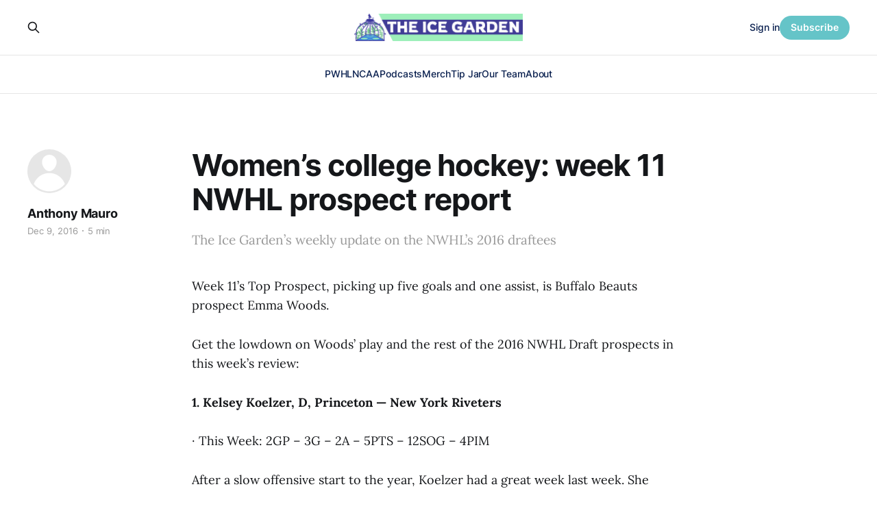

--- FILE ---
content_type: text/html; charset=utf-8
request_url: https://www.theicegarden.com/women-s-college-hockey-week-11-nwhl-prospect-report/
body_size: 8995
content:
<!DOCTYPE html>
<html lang="en">

<head>
    <meta charset="utf-8">
    <meta name="viewport" content="width=device-width, initial-scale=1">
    <title>Women’s college hockey: week 11 NWHL prospect report</title>
    <link rel="stylesheet" href="https://www.theicegarden.com/assets/built/screen.css?v=1128770b44">

    <meta name="description" content="The Ice Garden’s weekly update on the NWHL’s 2016 draftees">
    <link rel="icon" href="https://www.theicegarden.com/content/images/size/w256h256/2023/02/TIG_LOGO_Rebranded.png" type="image/png">
    <link rel="canonical" href="https://www.theicegarden.com/women-s-college-hockey-week-11-nwhl-prospect-report/">
    <meta name="referrer" content="no-referrer-when-downgrade">
    
    <meta property="og:site_name" content="The Ice Garden">
    <meta property="og:type" content="article">
    <meta property="og:title" content="Women’s college hockey: week 11 NWHL prospect report">
    <meta property="og:description" content="The Ice Garden’s weekly update on the NWHL’s 2016 draftees">
    <meta property="og:url" content="https://www.theicegarden.com/women-s-college-hockey-week-11-nwhl-prospect-report/">
    <meta property="og:image" content="https://www.theicegarden.com/content/images/2023/03/TIG_socials_alt-6.png">
    <meta property="article:published_time" content="2016-12-09T18:30:08.000Z">
    <meta property="article:modified_time" content="2017-01-24T13:49:21.000Z">
    
    <meta property="article:publisher" content="https://www.facebook.com/theicegarden">
    <meta name="twitter:card" content="summary_large_image">
    <meta name="twitter:title" content="Women’s college hockey: week 11 NWHL prospect report">
    <meta name="twitter:description" content="The Ice Garden’s weekly update on the NWHL’s 2016 draftees">
    <meta name="twitter:url" content="https://www.theicegarden.com/women-s-college-hockey-week-11-nwhl-prospect-report/">
    <meta name="twitter:image" content="https://www.theicegarden.com/content/images/2023/03/TIG_socials_alt-5.png">
    <meta name="twitter:label1" content="Written by">
    <meta name="twitter:data1" content="Anthony Mauro">
    <meta name="twitter:label2" content="Filed under">
    <meta name="twitter:data2" content="">
    <meta name="twitter:site" content="@TheIceGarden">
    <meta property="og:image:width" content="1200">
    <meta property="og:image:height" content="765">
    
    <script type="application/ld+json">
{
    "@context": "https://schema.org",
    "@type": "Article",
    "publisher": {
        "@type": "Organization",
        "name": "The Ice Garden",
        "url": "https://www.theicegarden.com/",
        "logo": {
            "@type": "ImageObject",
            "url": "https://www.theicegarden.com/content/images/2023/04/TIG-logos-web.png"
        }
    },
    "author": {
        "@type": "Person",
        "name": "Anthony Mauro",
        "url": "https://www.theicegarden.com/author/anthony-mauro/",
        "sameAs": []
    },
    "headline": "Women’s college hockey: week 11 NWHL prospect report",
    "url": "https://www.theicegarden.com/women-s-college-hockey-week-11-nwhl-prospect-report/",
    "datePublished": "2016-12-09T18:30:08.000Z",
    "dateModified": "2017-01-24T13:49:21.000Z",
    "description": "The Ice Garden’s weekly update on the NWHL’s 2016 draftees",
    "mainEntityOfPage": "https://www.theicegarden.com/women-s-college-hockey-week-11-nwhl-prospect-report/"
}
    </script>

    <meta name="generator" content="Ghost 6.12">
    <link rel="alternate" type="application/rss+xml" title="The Ice Garden" href="https://www.theicegarden.com/rss/">
    <script defer src="https://cdn.jsdelivr.net/ghost/portal@~2.56/umd/portal.min.js" data-i18n="true" data-ghost="https://www.theicegarden.com/" data-key="475728d7a0f57830e4a1bfb1c0" data-api="https://theicegarden.ghost.io/ghost/api/content/" data-locale="en" crossorigin="anonymous"></script><style id="gh-members-styles">.gh-post-upgrade-cta-content,
.gh-post-upgrade-cta {
    display: flex;
    flex-direction: column;
    align-items: center;
    font-family: -apple-system, BlinkMacSystemFont, 'Segoe UI', Roboto, Oxygen, Ubuntu, Cantarell, 'Open Sans', 'Helvetica Neue', sans-serif;
    text-align: center;
    width: 100%;
    color: #ffffff;
    font-size: 16px;
}

.gh-post-upgrade-cta-content {
    border-radius: 8px;
    padding: 40px 4vw;
}

.gh-post-upgrade-cta h2 {
    color: #ffffff;
    font-size: 28px;
    letter-spacing: -0.2px;
    margin: 0;
    padding: 0;
}

.gh-post-upgrade-cta p {
    margin: 20px 0 0;
    padding: 0;
}

.gh-post-upgrade-cta small {
    font-size: 16px;
    letter-spacing: -0.2px;
}

.gh-post-upgrade-cta a {
    color: #ffffff;
    cursor: pointer;
    font-weight: 500;
    box-shadow: none;
    text-decoration: underline;
}

.gh-post-upgrade-cta a:hover {
    color: #ffffff;
    opacity: 0.8;
    box-shadow: none;
    text-decoration: underline;
}

.gh-post-upgrade-cta a.gh-btn {
    display: block;
    background: #ffffff;
    text-decoration: none;
    margin: 28px 0 0;
    padding: 8px 18px;
    border-radius: 4px;
    font-size: 16px;
    font-weight: 600;
}

.gh-post-upgrade-cta a.gh-btn:hover {
    opacity: 0.92;
}</style><script async src="https://js.stripe.com/v3/"></script>
    <script defer src="https://cdn.jsdelivr.net/ghost/sodo-search@~1.8/umd/sodo-search.min.js" data-key="475728d7a0f57830e4a1bfb1c0" data-styles="https://cdn.jsdelivr.net/ghost/sodo-search@~1.8/umd/main.css" data-sodo-search="https://theicegarden.ghost.io/" data-locale="en" crossorigin="anonymous"></script>
    
    <link href="https://www.theicegarden.com/webmentions/receive/" rel="webmention">
    <script defer src="/public/cards.min.js?v=1128770b44"></script>
    <link rel="stylesheet" type="text/css" href="/public/cards.min.css?v=1128770b44">
    <script defer src="/public/comment-counts.min.js?v=1128770b44" data-ghost-comments-counts-api="https://www.theicegarden.com/members/api/comments/counts/"></script>
    <script defer src="/public/member-attribution.min.js?v=1128770b44"></script>
    <script defer src="/public/ghost-stats.min.js?v=1128770b44" data-stringify-payload="false" data-datasource="analytics_events" data-storage="localStorage" data-host="https://www.theicegarden.com/.ghost/analytics/api/v1/page_hit"  tb_site_uuid="70220873-29e1-48d9-9744-76fbd1cbd6e7" tb_post_uuid="f2ab38ca-a26e-4fc2-8640-6251a6cf13be" tb_post_type="post" tb_member_uuid="undefined" tb_member_status="undefined"></script><style>:root {--ghost-accent-color: #65c4c8;}</style>
    <link rel="stylesheet" href="https://cdnjs.cloudflare.com/ajax/libs/font-awesome/6.2.0/css/brands.min.css" integrity="sha512-+oRH6u1nDGSm3hH8poU85YFIVTdSnS2f+texdPGrURaJh8hzmhMiZrQth6l56P4ZQmxeZzd2DqVEMqQoJ8J89A==" crossorigin="anonymous" referrerpolicy="no-referrer" />
<style>
    .gh-foot{
       background-color: #15263D;
    }
    section.gh-cover.gh-outer{
        --cover-height: 40vh;
        min-height: var(--cover-height, 40vh);
    }
    @media (max-width: 767px){
        section.gh-cover.gh-outer{
            --cover-height: 20vh;
            min-height: var(--cover-height, 20vh);
        }
    }
    .gh-head-menu a,
    .gh-head-link.gh-portal-close {
    	color: #0a204f;
    }
    .gh-foot-menu .nav-twitter a,
    .gh-foot-menu .nav-facebook a,
    .gh-foot-menu .nav-instagram a {
        font-size: 0 !important;
    }
    .gh-foot-menu .nav-twitter a::before,
    .gh-foot-menu .nav-facebook a::before,
    .gh-foot-menu .nav-instagram a::before {
        font-family: "Font Awesome 6 Brands";
        display: inline-block;
        font-size: 20px;
        font-style: normal;
        font-weight: normal;
        font-variant: normal;
        text-rendering: auto;
        -webkit-font-smoothing: antialiased;
    }
    
    .gh-foot-menu .nav-twitter a::before {content: "\f099"}
    .gh-foot-menu .nav-facebook a::before {content: "\f09a"}
    .gh-foot-menu .nav-instagram a::before {content: "\f16d"}
    
</style>

<!-- Google tag (gtag.js) -->
<script async src="https://www.googletagmanager.com/gtag/js?id=G-0KVNF382RY"></script>
<script>
  window.dataLayer = window.dataLayer || [];
  function gtag(){dataLayer.push(arguments);}
  gtag('js', new Date());

  gtag('config', 'G-0KVNF382RY');
</script>
</head>

<body class="post-template tag-hash-chorus tag-hash-import-2023-03-02-10-36 is-head-stacked has-serif-body">
<div class="gh-site">

    <header id="gh-head" class="gh-head gh-outer">
        <div class="gh-head-inner gh-inner">
            <div class="gh-head-brand">
                <div class="gh-head-brand-wrapper">
                    <a class="gh-head-logo" href="https://www.theicegarden.com">
                            <img src="https://www.theicegarden.com/content/images/2023/04/TIG-logos-web.png" alt="The Ice Garden">
                                <img src="https://www.theicegarden.com/content/images/2023/04/TIG_LOGO_Long.png" alt="The Ice Garden">
                    </a>
                </div>
                <button class="gh-search gh-icon-btn" data-ghost-search><svg xmlns="http://www.w3.org/2000/svg" fill="none" viewBox="0 0 24 24" stroke="currentColor" stroke-width="2" width="20" height="20"><path stroke-linecap="round" stroke-linejoin="round" d="M21 21l-6-6m2-5a7 7 0 11-14 0 7 7 0 0114 0z"></path></svg></button>
                <button class="gh-burger"></button>
            </div>

            <nav class="gh-head-menu">
                <ul class="nav">
    <li class="nav-pwhl"><a href="https://www.theicegarden.com/tag/pwhl/">PWHL</a></li>
    <li class="nav-ncaa"><a href="https://www.theicegarden.com/tag/ncaa/">NCAA</a></li>
    <li class="nav-podcasts"><a href="https://www.theicegarden.com/tag/womens-hockey-podcast/">Podcasts</a></li>
    <li class="nav-merch"><a href="https://theicegarden.creator-spring.com/">Merch</a></li>
    <li class="nav-tip-jar"><a href="https://www.theicegarden.com/#/portal/support">Tip Jar</a></li>
    <li class="nav-our-team"><a href="https://www.theicegarden.com/team/">Our Team</a></li>
    <li class="nav-about"><a href="https://www.theicegarden.com/about/">About</a></li>
</ul>

            </nav>

            <div class="gh-head-actions">
                    <button class="gh-search gh-icon-btn" data-ghost-search><svg xmlns="http://www.w3.org/2000/svg" fill="none" viewBox="0 0 24 24" stroke="currentColor" stroke-width="2" width="20" height="20"><path stroke-linecap="round" stroke-linejoin="round" d="M21 21l-6-6m2-5a7 7 0 11-14 0 7 7 0 0114 0z"></path></svg></button>
                    <div class="gh-head-members">
                                <a class="gh-head-link" href="#/portal/signin" data-portal="signin">Sign in</a>
                                <a class="gh-head-btn gh-btn gh-primary-btn" href="#/portal/signup" data-portal="signup">Subscribe</a>
                    </div>
            </div>
        </div>
    </header>

    
<main class="gh-main">
        <article class="gh-article post tag-hash-chorus tag-hash-import-2023-03-02-10-36 no-image">

            <header class="gh-article-header gh-canvas">

                <h1 class="gh-article-title">Women’s college hockey: week 11 NWHL prospect report</h1>

                    <aside class="gh-article-sidebar">

        <div class="gh-author-image-list">
                <a class="gh-author-image" href="/author/anthony-mauro/">
                        <div class="gh-author-icon"><svg viewBox="0 0 24 24" xmlns="http://www.w3.org/2000/svg" width="64" height="64"><g fill="none" fill-rule="evenodd"><path d="M3.513 18.998C4.749 15.504 8.082 13 12 13s7.251 2.504 8.487 5.998C18.47 21.442 15.417 23 12 23s-6.47-1.558-8.487-4.002zM12 12c2.21 0 4-2.79 4-5s-1.79-4-4-4-4 1.79-4 4 1.79 5 4 5z" fill="#FFF"/></g></svg>
</div>
                </a>
        </div>

        <div class="gh-author-name-list">
                <h4 class="gh-author-name">
                    <a href="/author/anthony-mauro/">Anthony Mauro</a>
                </h4>
                
        </div>

        <div class="gh-article-meta">
            <div class="gh-article-meta-inner">
                <time class="gh-article-date" datetime="2016-12-09">Dec 9, 2016</time>
                    <span class="gh-article-meta-sep"></span>
                    <span class="gh-article-length">5 min</span>
            </div>
        </div>

    </aside>

                    <p class="gh-article-excerpt">The Ice Garden’s weekly update on the NWHL’s 2016 draftees</p>

                            </header>

            <section class="gh-content gh-canvas">
                <p>Week 11’s Top Prospect, picking up five goals and one assist, is Buffalo Beauts prospect Emma Woods.</p><p>Get the lowdown on Woods’ play and the rest of the 2016 NWHL Draft prospects in this week’s review:</p><p><strong>1. Kelsey Koelzer, D, Princeton — New York Riveters</strong></p><p>· This Week: 2GP – 3G – 2A – 5PTS – 12SOG – 4PIM</p><p>After a slow offensive start to the year, Koelzer had a great week last week. She scored a hat trick against Rensselaer and picked up assists in both of Princeton's games.</p><p>· Season To Date: 14GP – 4G – 11A – 15PTS – 72SOG – 18PIM</p><p><strong>2. Lee Stecklein, D, Minnesota — Buffalo Beauts</strong></p><p>· This Week: 2GP - 0G - 1A - 1PT - 4SOG - 2PIM</p><p>Stecklein still remains without a goal despite averaging 0.2 goals per game last season. With an assist on Caitlin Reilly’s goal in game two vs. Wisconsin, her assist per game average now is up to 0.6 per game.</p><p>· Season To Date: 15GP – 0G – 9A – 9PTS – 35SOG – 12PIM</p><p><strong>3. Dani Cameranesi, F, Minnesota — Connecticut Whale</strong></p><p>· This Week: 1GP - 0G - 1A - 1PT - 1SOG - 0PIM</p><p>Cameranesi managed to record her 200th point in what turned out to be a down weekend. She picked up an assist in game one vs. Wisconsin but, after an injury in the third period, was scratched for game two. Reports are she went back-first into the boards and fell awkwardly to the ice. She walked down the tunnel on her own despite apparently having multiple lower-body injuries.</p><p>· Season To Date: 17GP – 18G – 13A – 31PTS – 87SOG – 14PIM</p><p><strong>4. Ann-Renée Desbiens, G, Wisconsin — Boston Pride</strong></p><p>· This Week: 2GP: 1W-1L-0T; 3GA - 55SV - 58SHOTS - .948SVS% - 0SHO</p><p>After missing four games due to injury, Desbiens returned to form to earn a split against the second best team in the nation in Minnesota. Game one’s loss may have been Wisconsin’s first of the year, but Desbiens put up a fight with 32 saves and only allowing one goal.</p><p>· Season To Date: 14GP: 12W-1L-1T; 12GA – 239SV – 251SHOTS – .952SVS% – 6SHO</p><p><strong>5. Sydney Daniels, F, Harvard — New York Riveters</strong></p><p>· This Week: 2GP – 0G – 1A – 1PTS – 10SOG – 2PIM</p><p>The Crimson continued to struggle last week, losing to Cornell but tying #7 Colgate. Daniels recorded her first helper of the year in the tie and continued to throw lots of pucks on net.</p><p>· Season To Date: 10GP – 5G – 1A – 6PTS – 46SOG – 12PIM</p><p><strong>6. Cayley Mercer, F, Clarkson— Buffalo Beauts</strong></p><p>· This Week: 2GP – 2G – 3A – 5PTS – 11SOG – oPIM</p><p>Mercer has been one of the most impressive NWHL prospects this season, consistently contributing in all aspects of the game. She picked up 5 points last weekend and scored the game-winner in Clarkson's victory over SLU.</p><p>· Season To Date: 18GP – 9G – 17A – 26PTS – 105SOG - 12PIM</p><p><strong>7. Andie Anastos, F, Boston College — Connecticut Whale</strong></p><p>· This Week: 1GP – 1G – 3A – 4PTS – 5SOG - 0PIM</p><p>Anastos scored one of BC's 8 goals in the Eagles' win over Providence last week. She also assisted on 3 goals in the game. She's had more shots on goal in recent games, so expect to see more offense from her as the season continues.</p><p>· Season To Date: 15GP – 8G – 9A – 19PTS – 49SOG - 8PIM</p><p><strong>8. Sarah Nurse, F, Wisconsin— Boston Pride</strong></p><p>· This Week: 2GP - 3G - 1A - 4PTS - 11SOG - 0PIM</p><p>When Nurse is on, she’s one of the most lethal scorers in the nation. She picked up a hat trick and assist in game two’s eight-goal explosion.</p><p>· Season To Date: 18GP – 15G – 8A – 23PTS – 86SOG – 14PIM</p><p><strong>9. Jenny Ryan, D, Wisconsin— New York Riveters</strong></p><p>· This Week: 2GP - 0G - 0A - 0PTS - 5SOG - 0PIM</p><p>Ryan’s pointless streak extends to four games now. She recorded 5 blocks over the weekend.</p><p>· Season To Date: 18GP – 4G – 4A – 8PTS – 52SOG – 6PIM</p><p><strong>10. Hayley Scamurra, F, Northeastern— Buffalo Beauts</strong></p><p>· This Week: 3GP – 0G – 2A – 2PTS – 6SOG – 0PIM</p><p>The Huskies struggled last week, winning against a weak Providence team before dropping two games to Vermont. Scamurra had a decent week on both offense and defense. She had helpers on two of Northeastern's goals last week and she recorded 7 blocks over three games.</p><p>· Season To Date: 20GP – 4G – 11A – 15PTS – 68SOG - 28PIM</p><p><strong>11. Mellissa Channell, D, Wisconsin — Connecticut Whale</strong></p><p>· This Week: 2GP - 0G - 0A - 0PTS - 1SOG - 0PIM</p><p>With only one point in her last six games, Channell has hit a rough patch. She needs to pick up her low shot volume to increase her odds of pitching in offensively.</p><p>· Season To Date: 16GP – 1G – 7A – 8PTS – 19SOG – 14PIM</p><p><strong>12. Ashleigh Brykaliuk, F, Minnesota-Duluth — Boston Pride</strong></p><p>· This Week: 2GP - 2G - 0A - 2PTS - 7SOG - 0PIM</p><p>Brykaliuk scored goals in both games against St. Cloud State this past weekend. She is now riding a four goal scoring streak.</p><p>· Season To Date: 18GP - 11G - 11A - 22PTS - 63SOG - 4PIM</p><p><strong>13. Sydney McKibbon, F, Wisconsin — New York Riveters</strong></p><p>· This Week: 2GP - 1G - 0A - 1PT - 4SOG - 2PIM</p><p>McKibbon scored the game-tying goal in game two vs. Minnesota. Her points-per-game average is down slightly this year at .83, but she has two goals in her last three games played.</p><p>· Season To Date: 18GP – 5G – 10A – 15PTS – 52SOG – 4PIM</p><p><strong>14. Emma Woods, F, Quinnipiac — Buffalo Beauts</strong></p><p>· This Week: 2GP - 5G - 1A - 6PTS - 14SOG - 2PIM</p><p>Woods had her best weekend yet and Quinnipiac beat Union and Rensselaer easily. She scored 4 of QU's 6 goals in the win over Rensselaer and also notched a goal against Union.</p><p>· Season To Date: 18GP - 8G - 9A - 17PTS - 62SOG - 8PIM</p><p><strong>15. Paige Savage, F, Northeastern — Connecticut Whale</strong></p><p>· This Week: 3GP - 0G - 3A - 3PTS - 3SOG - 0PIM</p><p>Northeastern played three games last week and Savage had an assist in each of them. She also had a strong week defensively, recording 8 blocks over 3 games including 5 in the Huskies' first game against Vermont.</p><p>· Season To Date: 20GP - 4G - 12A - 16PTS - 41SOG - 8PIM</p><p><strong>16. Halli Krzyzaniak, D, North Dakota — Boston Pride</strong></p><p>· This Week: 2GP - 0G - 1A - 1PT - 9SOG - 0PIM</p><p>With an assist on the game-tying goal in game one vs. Ohio State, Krzyzaniak has pushed her senior year points-per-game average to the highest in her NCAA career at .56PTS/GP.</p><p>· Season To Date: 18GP - 2G - 8A - 10PTS - 43SOG - 6PIM</p><p><strong>17. Amy Menke, F, North Dakota — New York Riveters</strong></p><p>· This Week: 2GP - 0G - 0A - 0PTS - 14SOG - 0PIM</p><p>Menke was an unlucky goalie-peppering machine this past weekend. Menke hasn’t had a single point in her last five games, and North Dakota has gone 1-2-2 in those five games. The Fighting Hawks’ leading scorer needs to get back on track for the good of the team.</p><p>·  Season To Date: 18GP - 4G - 9A - 13PTS - 72SOG - 21PIM</p><p><strong>18. Maddie Elia, F, Boston University — Buffalo Beauts</strong></p><p>· This Week: 2GP - 0G - 0A - 0PTS - 4SOG - 4PIM</p><p>Elia continues to be strong on defense but she had a slow offensive week as the Terriers split a series with UConn last week. It was disappointing to see her go back to a 0-point week after her success against Princeton two weeks ago, but she did record 3 blocks against the Huskies.</p><p>· Season To Date: 18GP - 7G - 10A - 17PTS - 78SOG - 32PIM</p><p><strong>19. Sydney Rossman, G, Quinnipiac — Connecticut Whale</strong></p><p>· This Week: 1GP - 1W-0L-0T; 1GA - 17SV - 18SHOTS - .944SVS% - 0SHO</p><p>Rossman's team made things easy for her in the win over Union by scoring 6 goals. Rossman herself had another great game, allowing only 1 goal on 18 shots. Rossman did not play in QU's win over Rensselaer last week.</p><p>· Season To Date: 18GP - 11W-4L-3T; 25GA - 284SV - 209SHOTS - .919SVS% - 5SHO</p><p><strong>20. Lara Stalder, F, Minnesota-Duluth — Boston Pride</strong></p><p>· This Week: 2GP - 0G - 3A - 3PTS - 3SOG - 2PIM</p><p>Stalder continues to be a playmaking machine, now with eight assists in her last four games played. Despite not scoring a goal in her last seven games, her points-per-game average is the highest it has been in her career at 1.44PTS/GP.</p><p>· Season To Date: 18GP - 8G - 18A - 26PTS - 82SOG - 6PIM</p>
            </section>

        </article>

                <div class="gh-read-next gh-canvas">
                <section class="gh-pagehead">
                    <h4 class="gh-pagehead-title">Read next</h4>
                </section>

                <div class="gh-topic gh-topic-grid">
                    <div class="gh-topic-content">
                            <article class="gh-card post">
    <a class="gh-card-link" href="/2025-26-pwhl-power-rankings-week-8-01-09-01-15/">
            <figure class="gh-card-image">
                <img
                    srcset="/content/images/size/w300/2026/01/Screenshot-2026-01-15-at-3.27.29---AM.png 300w,
                            /content/images/size/w720/2026/01/Screenshot-2026-01-15-at-3.27.29---AM.png 720w,
                            /content/images/size/w960/2026/01/Screenshot-2026-01-15-at-3.27.29---AM.png 960w,
                            /content/images/size/w1200/2026/01/Screenshot-2026-01-15-at-3.27.29---AM.png 1200w,
                            /content/images/size/w2000/2026/01/Screenshot-2026-01-15-at-3.27.29---AM.png 2000w"
                    sizes="(max-width: 1200px) 100vw, 1200px"
                    src="/content/images/size/w720/2026/01/Screenshot-2026-01-15-at-3.27.29---AM.png"
                    alt="The Fleet gather at center ice to salute the crowd hug and partake in a whole group hug. They are all wearing green home uniforms."
                >
            </figure>

        <div class="gh-card-wrapper">
            <header class="gh-card-header">
                <h3 class="gh-card-title">2025-26 PWHL Power Rankings: Week 8 (01/09-01/15)</h3>
            </header>

                    <div class="gh-card-excerpt">One PWHL power rankings theme to rule them all. One theme to bind them. One theme to bring them all, and in the darkness bind them.</div>

            <footer class="gh-card-footer">
                <span class="gh-card-author">Lydia Murray</span>
                <time class="gh-card-date" datetime="2026-01-16">Jan 16, 2026</time>
                    <script
    data-ghost-comment-count="6969713d3e136000019bcda0"
    data-ghost-comment-count-empty=""
    data-ghost-comment-count-singular="comment"
    data-ghost-comment-count-plural="comments"
    data-ghost-comment-count-tag="span"
    data-ghost-comment-count-class-name="gh-card-comments"
    data-ghost-comment-count-autowrap="true"
>
</script>
            </footer>
        </div>
    </a>
</article>                            <article class="gh-card post">
    <a class="gh-card-link" href="/2026-u18-womens-worlds-check-in-group-stage-recap/">
            <figure class="gh-card-image">
                <img
                    srcset="/content/images/size/w300/2026/01/daleyamelkovich-1-1.png 300w,
                            /content/images/size/w720/2026/01/daleyamelkovich-1-1.png 720w,
                            /content/images/size/w960/2026/01/daleyamelkovich-1-1.png 960w,
                            /content/images/size/w1200/2026/01/daleyamelkovich-1-1.png 1200w,
                            /content/images/size/w2000/2026/01/daleyamelkovich-1-1.png 2000w"
                    sizes="(max-width: 1200px) 100vw, 1200px"
                    src="/content/images/size/w720/2026/01/daleyamelkovich-1-1.png"
                    alt="2026 U18 Women&#x27;s Worlds Check-In: Group Stage Recap"
                >
            </figure>

        <div class="gh-card-wrapper">
            <header class="gh-card-header">
                <h3 class="gh-card-title">2026 U18 Women&#x27;s Worlds Check-In: Group Stage Recap</h3>
            </header>

                    <div class="gh-card-excerpt">With a wild group stage in the books, the quarterfinals for this year&#39;s U18s are set to begin on Thursday.</div>

            <footer class="gh-card-footer">
                <span class="gh-card-author">Natalia Rachman</span>
                <time class="gh-card-date" datetime="2026-01-14">Jan 14, 2026</time>
                    <script
    data-ghost-comment-count="696669e4247e28000124cc90"
    data-ghost-comment-count-empty=""
    data-ghost-comment-count-singular="comment"
    data-ghost-comment-count-plural="comments"
    data-ghost-comment-count-tag="span"
    data-ghost-comment-count-class-name="gh-card-comments"
    data-ghost-comment-count-autowrap="true"
>
</script>
            </footer>
        </div>
    </a>
</article>                            <article class="gh-card post">
    <a class="gh-card-link" href="/ncaa-aha-monthly-recap-december-2025/">
            <figure class="gh-card-image">
                <img
                    srcset="/content/images/size/w300/2026/01/mat.webp 300w,
                            /content/images/size/w720/2026/01/mat.webp 720w,
                            /content/images/size/w960/2026/01/mat.webp 960w,
                            /content/images/size/w1200/2026/01/mat.webp 1200w,
                            /content/images/size/w2000/2026/01/mat.webp 2000w"
                    sizes="(max-width: 1200px) 100vw, 1200px"
                    src="/content/images/size/w720/2026/01/mat.webp"
                    alt="AHA Monthly Recap: December 2025"
                >
            </figure>

        <div class="gh-card-wrapper">
            <header class="gh-card-header">
                <h3 class="gh-card-title">AHA Monthly Recap: December 2025</h3>
            </header>

                    <div class="gh-card-excerpt">Halfway through the AHA season, we take a look at what went down in December.</div>

            <footer class="gh-card-footer">
                <span class="gh-card-author">Giselle Velazquez</span>
                <time class="gh-card-date" datetime="2026-01-13">Jan 13, 2026</time>
                    <script
    data-ghost-comment-count="69632fd2d4551a00018043ef"
    data-ghost-comment-count-empty=""
    data-ghost-comment-count-singular="comment"
    data-ghost-comment-count-plural="comments"
    data-ghost-comment-count-tag="span"
    data-ghost-comment-count-class-name="gh-card-comments"
    data-ghost-comment-count-autowrap="true"
>
</script>
            </footer>
        </div>
    </a>
</article>                    </div>
                </div>
            </div>

                <div class="gh-comments gh-read-next gh-canvas">
            <section class="gh-pagehead">
                <h4 class="gh-pagehead-title">Comments (<script
    data-ghost-comment-count="6400c27b5f96fd004dfd24ae"
    data-ghost-comment-count-empty="0"
    data-ghost-comment-count-singular=""
    data-ghost-comment-count-plural=""
    data-ghost-comment-count-tag="span"
    data-ghost-comment-count-class-name=""
    data-ghost-comment-count-autowrap="true"
>
</script>)</h3>
            </section>
            
        <script defer src="https://cdn.jsdelivr.net/ghost/comments-ui@~1.3/umd/comments-ui.min.js" data-locale="en" data-ghost-comments="https://www.theicegarden.com/" data-api="https://theicegarden.ghost.io/ghost/api/content/" data-admin="https://theicegarden.ghost.io/ghost/" data-key="475728d7a0f57830e4a1bfb1c0" data-title="" data-count="false" data-post-id="6400c27b5f96fd004dfd24ae" data-color-scheme="auto" data-avatar-saturation="60" data-accent-color="#65c4c8" data-comments-enabled="paid" data-publication="The Ice Garden" crossorigin="anonymous"></script>
    
        </div>
</main>

    <footer class="gh-foot gh-outer">
        <div class="gh-foot-inner gh-inner">
                <section class="gh-subscribe">
                    <h3 class="gh-subscribe-title">Subscribe to The Ice Garden</h3>
                        <div class="gh-subscribe-description">Don&#x27;t miss out on the latest news. Sign up now to get access to the library of members-only articles.</div>
                    <button class="gh-subscribe-btn gh-btn" data-portal="signup"><svg width="20" height="20" viewBox="0 0 20 20" fill="none" stroke="currentColor" xmlns="http://www.w3.org/2000/svg">
    <path d="M3.33332 3.33334H16.6667C17.5833 3.33334 18.3333 4.08334 18.3333 5.00001V15C18.3333 15.9167 17.5833 16.6667 16.6667 16.6667H3.33332C2.41666 16.6667 1.66666 15.9167 1.66666 15V5.00001C1.66666 4.08334 2.41666 3.33334 3.33332 3.33334Z" stroke-width="1.5" stroke-linecap="round" stroke-linejoin="round"/>
    <path d="M18.3333 5L9.99999 10.8333L1.66666 5" stroke-width="1.5" stroke-linecap="round" stroke-linejoin="round"/>
</svg> Subscribe now</button>
                </section>

            <nav class="gh-foot-menu">
                <ul class="nav">
    <li class="nav-home"><a href="https://www.theicegarden.com/">Home</a></li>
    <li class="nav-merch"><a href="https://theicegarden.creator-spring.com/">Merch</a></li>
    <li class="nav-tip-jar"><a href="https://www.theicegarden.com/#/portal/support">Tip Jar</a></li>
    <li class="nav-our-team"><a href="https://www.theicegarden.com/team/">Our Team</a></li>
    <li class="nav-community-garden"><a href="mailto:theicegarden.hockey@gmail.com?subject=Community_Garden">Community Garden</a></li>
    <li class="nav-about"><a href="https://www.theicegarden.com/about/">About</a></li>
    <li class="nav-contact"><a href="mailto:theicegarden.hockey@gmail.com">Contact</a></li>
    <li class="nav-twitter"><a href="https://twitter.com/TheIceGarden">Twitter</a></li>
    <li class="nav-instagram"><a href="https://www.instagram.com/theicegarden/?hl=en">Instagram</a></li>
</ul>

            </nav>

            <div class="gh-copyright">
                    The Ice Garden @ 2023
            </div>
        </div>
    </footer>

</div>

    <div class="pswp" tabindex="-1" role="dialog" aria-hidden="true">
    <div class="pswp__bg"></div>

    <div class="pswp__scroll-wrap">
        <div class="pswp__container">
            <div class="pswp__item"></div>
            <div class="pswp__item"></div>
            <div class="pswp__item"></div>
        </div>

        <div class="pswp__ui pswp__ui--hidden">
            <div class="pswp__top-bar">
                <div class="pswp__counter"></div>

                <button class="pswp__button pswp__button--close" title="Close (Esc)"></button>
                <button class="pswp__button pswp__button--share" title="Share"></button>
                <button class="pswp__button pswp__button--fs" title="Toggle fullscreen"></button>
                <button class="pswp__button pswp__button--zoom" title="Zoom in/out"></button>

                <div class="pswp__preloader">
                    <div class="pswp__preloader__icn">
                        <div class="pswp__preloader__cut">
                            <div class="pswp__preloader__donut"></div>
                        </div>
                    </div>
                </div>
            </div>

            <div class="pswp__share-modal pswp__share-modal--hidden pswp__single-tap">
                <div class="pswp__share-tooltip"></div>
            </div>

            <button class="pswp__button pswp__button--arrow--left" title="Previous (arrow left)"></button>
            <button class="pswp__button pswp__button--arrow--right" title="Next (arrow right)"></button>

            <div class="pswp__caption">
                <div class="pswp__caption__center"></div>
            </div>
        </div>
    </div>
</div>
<script src="https://www.theicegarden.com/assets/built/main.min.js?v=1128770b44"></script>

<script>
 function targetURL (nav_element) {
   nav_element.addEventListener("click", function(e) {
    	if (e.target.tagName == "A" &&
        	!e.target.hasAttribute("target"))
        {
            e.target.setAttribute("target", "_blank");
        }
    });   
  }
 targetURL( document.querySelector(".gh-head-menu .nav-merch a")) 
 targetURL( document.querySelector(".gh-foot-menu .nav-merch a")) 
 targetURL( document.querySelector(".gh-foot-menu .nav-twitter a"))   
 targetURL( document.querySelector(".gh-foot-menu .nav-instagram a")) 
 </script>
 <script data-cfasync="false">(function(w,i,s,e){window[w]=window[w]||function(){(window[w].q=window[w].q||[]).push(arguments)};window[w].l=Date.now();window[w]._nonce=document.currentScript.nonce;s=document.createElement('script');e=document.getElementsByTagName('script')[0];s.nonce=document.currentScript.nonce;s.defer=1;s.src=i;e.parentNode.insertBefore(s, e)})('wisepops', 'https://wisepops.net/loader.js?v=3&h=qaxfJazmBN');</script>

</body>

</html>
